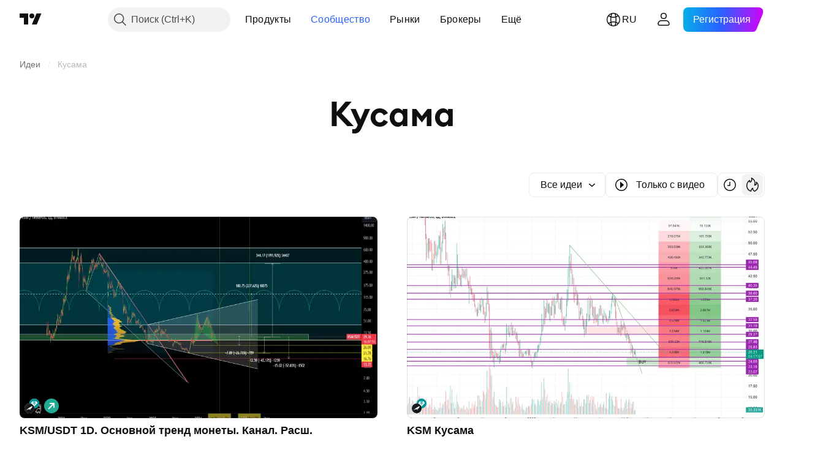

--- FILE ---
content_type: application/javascript; charset=utf-8
request_url: https://static.tradingview.com/static/bundles/ru.37783.596e81f11d096717f990.js
body_size: 1904
content:
(self.webpackChunktradingview=self.webpackChunktradingview||[]).push([[37783,25467,97837,37117,94830],{137597:e=>{e.exports=["от {username}"]},527427:e=>{e.exports=["Фильтры"]},516954:e=>{e.exports=["Платный скрипт"]},959698:e=>{e.exports=["Комментировать"]},256257:e=>{e.exports=["Брокер"]},237744:e=>{e.exports=["Биржа"]},706475:e=>{e.exports=["д"]},557655:e=>{e.exports=["ч"]},836883:e=>{e.exports=["м"]},649930:e=>{e.exports=["мес"]},477814:e=>{e.exports=["г"]},923230:e=>{e.exports=["Пт"]},930961:e=>{e.exports=["Пн"]},894748:e=>{e.exports=["Сб"]},875005:e=>{e.exports=["Вс"]},392578:e=>{e.exports=["Ср"]},608765:e=>{e.exports=["Чт"]},244254:e=>{e.exports=["Вт"]},212702:e=>{e.exports=["Оценить"]},13132:e=>{e.exports=["Май"]},326715:e=>{e.exports=["через %s"]},644500:e=>{e.exports=["Все идеи"]},656123:e=>{e.exports=["Все типы"]},227072:e=>{e.exports=["Апр"]},528896:e=>{e.exports=["Апрель"]},546450:e=>{e.exports=["Авг"]},811081:e=>{e.exports=["Август"]},830194:e=>{e.exports=["Навигационная цепочка"]},515462:e=>{e.exports=["Хорошо"]},532084:e=>{e.exports=["Дек"]},890082:e=>{e.exports=["Декабрь"]},99625:e=>{e.exports=["Удалить публикацию"]},852484:e=>{e.exports=["Обучение"]},309653:e=>{e.exports=["Обучающие идеи"]},510640:e=>{e.exports=["Выбор редакции"]},576362:e=>{e.exports=["Рекомендованный"]},302507:e=>{e.exports=["Фев"]},581069:e=>{e.exports=["Февраль"]},922928:e=>{e.exports=["Пт"]},503570:e=>{e.exports=["Пятница"]},43914:e=>{e.exports=["Скрипт с ограниченным доступом. Свяжитесь с автором для получения доступа."]},921636:e=>{e.exports=["Скрипт с ограниченным доступом. Вам предоставили доступ."]},184549:e=>{e.exports=["Индикаторы"]},961384:e=>{e.exports=["Фильтр типа идеи"]},562310:e=>{e.exports=["Янв"]},100200:e=>{e.exports=["Январь"]},853786:e=>{e.exports=["Июл"]},206608:e=>{e.exports=["Июль"]},800429:e=>{e.exports=["Июн"]},661487:e=>{e.exports=["Июнь"]},560007:e=>{e.exports=["Слишком много лайков"]},912179:e=>{e.exports=["Окт"]},137997:e=>{e.exports=["Октябрь"]},897141:e=>{e.exports=["Только с открытым кодом"]},728257:e=>{e.exports=["Длинная"]},709642:e=>{e.exports=["Библиотеки"]},837150:e=>{e.exports=["Пн"]},419573:e=>{e.exports=["Понедельник"]},437117:e=>{e.exports=["Ещё"]},819863:e=>{e.exports=["Подробная навигационная цепочка"]},776342:e=>{e.exports=["Популярные"]},913015:e=>{e.exports=["Свежие"]},910230:e=>{e.exports=["Актуальное"]},125734:e=>{e.exports=["Май"]},92767:e=>{e.exports=["Мар"]},193878:e=>{e.exports=["Март"]},294830:e=>{e.exports=["Пометка для автора"]},814107:e=>{e.exports=["Здесь пока ничего нет"]},526899:e=>{e.exports=["Ноя"]},604607:e=>{e.exports=["Ноябрь"]},874992:e=>{e.exports=["Следующая страница"]},674913:e=>{e.exports=["Сортировать по дате"]},872299:e=>{e.exports=["Сортировать по популярности"]},592921:e=>{e.exports=["Сортировать по актуальности"]},232273:e=>{e.exports=["Сб"]},130348:e=>{e.exports=["Суббота"]},292278:e=>{e.exports=["Скрипт защищён"]},346703:e=>{e.exports=["Фильтр типа скрипта"]},424753:e=>{e.exports=["Другие публикации"]},806816:e=>{e.exports=["Сен"]},632179:e=>{
e.exports=["Сентябрь"]},13009:e=>{e.exports=["Короткая"]},455087:e=>{e.exports=["Показывать только видеоидеи"]},468709:e=>{e.exports=["Больше публикаций"]},376924:e=>{e.exports=["Показывать только скрипты с открытым кодом"]},629383:e=>{e.exports=["Стратегии"]},377493:e=>{e.exports=["Вс"]},661480:e=>{e.exports=["Воскресенье"]},508670:e=>{e.exports=["Страница {num}"]},632147:e=>{e.exports=["Нумерация страниц"]},871177:e=>{e.exports=["Индикатор Pine Script®"]},601470:e=>{e.exports=["Библиотека Pine Script®"]},359681:e=>{e.exports=["Стратегия Pine Script®"]},717184:e=>{e.exports=["Предыдущая страница"]},690593:e=>{e.exports=["Приватная идея"]},627458:e=>{e.exports=["Приватный скрипт"]},963929:e=>{e.exports=["Вы оценили уже много идей сегодня! Подождите немного, просмотрите наши графики, а затем попробуйте ещё раз позже."]},711532:e=>{e.exports=["Ср"]},894226:e=>{e.exports=["Среда"]},771388:e=>{e.exports=["Чт"]},879137:e=>{e.exports=["Четверг"]},763690:e=>{e.exports=["Здесь пока ничего нет, но вы можете почитать тысячи других публикаций."]},767138:e=>{e.exports=["Торговые идеи"]},811916:e=>{e.exports=["Вт"]},682160:e=>{e.exports=["Вторник"]},97837:e=>{e.exports=["Обновлено"]},224263:e=>{e.exports=["Только с видео"]},403823:e=>{e.exports=["год"]},426940:e=>{e.exports=["день"]},2046:e=>{e.exports=["месяц"]},105756:e=>{e.exports=["один час"]},464017:e=>{e.exports=["только что"]},71460:e=>{e.exports=["{dayName} {specialSymbolOpen}в{specialSymbolClose} {dayTime}"]},632811:e=>{e.exports=["{specialSymbolOpen}Последн.{specialSymbolClose} {dayName} {specialSymbolOpen}в{specialSymbolClose} {dayTime}"]},689399:e=>{e.exports=["{specialSymbolOpen}Сегодня в{specialSymbolClose} {dayTime}"]},534437:e=>{e.exports=["{specialSymbolOpen}Завтра в{specialSymbolClose} {dayTime}"]},285799:e=>{e.exports=["{specialSymbolOpen}Вчера в{specialSymbolClose} {dayTime}"]},817856:e=>{e.exports=["%d час","%d часа","%d часов","%d часов"]},515185:e=>{e.exports=["%d месяц","%d месяца","%d месяцев","%d месяцев"]},584890:e=>{e.exports=["%d минута","%d минуты","%d минут","%d минут"]},909806:e=>{e.exports=["%d год","%d года","%d лет","%d лет"]},72685:e=>{e.exports=["{count} пользователь оценил","{count} пользователя оценили","{count} пользователей оценили","{count} пользователей оценили"]},595139:e=>{e.exports=["{count} комментарий","{count} комментария","{count} комментариев","{count} комментариев"]}}]);

--- FILE ---
content_type: image/svg+xml
request_url: https://s3-symbol-logo.tradingview.com/crypto/XTVCKSM.svg
body_size: 355
content:
<!-- by TradingView --><svg width="18" height="18" xmlns="http://www.w3.org/2000/svg"><path fill="url(#paint0_linear)" d="M0 0h18v18H0z"/><path d="M14.322 5.412c-.225-.203-.475-.355-.775-.405-.375-.051-.75.202-1 .38-.25.177-.75.634-.95.811-.2.177-.7.279-1.524.786C9.248 7.49 6.05 9.57 6.05 9.57h.825L3.15 11.52h.375L3 11.928c.3.076.6.025.875-.127v.127s4.424-1.774 5.273-1.318l-.525.152c.05 0 .875.05.875.05.05.356.25.685.55.863.5.33.525.532.525.532s-.25.101-.25.254a2.28 2.28 0 011.425 0s-.025-.153-.375-.254c-.35-.152-.65-.38-.875-.71-.2-.279-.275-.634-.15-.963.125-.33.55-.507 1.425-.963 1.024-.533 1.274-.938 1.4-1.268.124-.33.374-.938.474-1.242.1-.279.275-.507.5-.71.275-.152.575-.279.85-.38.05.025-.5-.431-.675-.558z" fill="#fff"/><defs><linearGradient id="paint0_linear" x1="3.349" y1="3.122" x2="21.904" y2="24.434" gradientUnits="userSpaceOnUse"><stop stop-color="#1A1E21"/><stop offset="1" stop-color="#06060A"/></linearGradient></defs></svg>